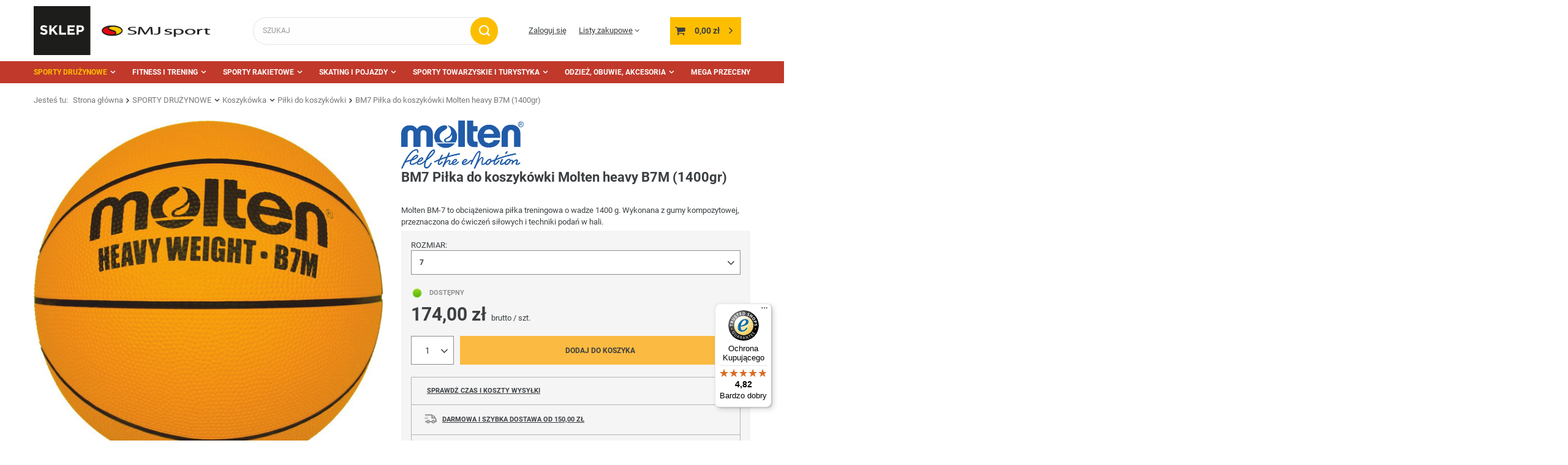

--- FILE ---
content_type: text/html; charset=utf-8
request_url: https://sklepsmjsport.pl/pl/products/bm7-pilka-do-koszykowki-molten-heavy-b7m-1400gr-4846.html
body_size: 21490
content:
<!DOCTYPE html>
<html lang="pl" class="--freeShipping --vat --gross " ><head><meta name='viewport' content='user-scalable=no, initial-scale = 1.0, maximum-scale = 1.0, width=device-width, viewport-fit=cover'/> <link rel="preload" crossorigin="anonymous" as="font" href="/gfx/standards/fontello.woff?v=2"><meta http-equiv="Content-Type" content="text/html; charset=utf-8"><meta http-equiv="X-UA-Compatible" content="IE=edge"><title>BM7 Piłka do koszykówki Molten heavy B7M (1400gr)  - SMJ Sport sklep sportowy</title><meta name="keywords" content=""><meta name="description" content="Kup BM7 Piłka do koszykówki Molten heavy B7M (1400gr) w najlepszej cenie 174,00 zł  w sklepie sportowym SMJ Sport."><link rel="icon" href="/gfx/pol/favicon.ico"><meta name="theme-color" content="#FBBA42"><meta name="msapplication-navbutton-color" content="#FBBA42"><meta name="apple-mobile-web-app-status-bar-style" content="#FBBA42"><link rel="preload stylesheet" as="style" href="/gfx/pol/style.css.gzip?r=1701790909"><script>var app_shop={urls:{prefix:'data="/gfx/'.replace('data="', '')+'pol/',graphql:'/graphql/v1/'},vars:{priceType:'gross',priceTypeVat:true,productDeliveryTimeAndAvailabilityWithBasket:false,geoipCountryCode:'US',},txt:{priceTypeText:' brutto',},fn:{},fnrun:{},files:[],graphql:{}};const getCookieByName=(name)=>{const value=`; ${document.cookie}`;const parts = value.split(`; ${name}=`);if(parts.length === 2) return parts.pop().split(';').shift();return false;};if(getCookieByName('freeeshipping_clicked')){document.documentElement.classList.remove('--freeShipping');}if(getCookieByName('rabateCode_clicked')){document.documentElement.classList.remove('--rabateCode');}</script><meta name="robots" content="index,follow"><meta name="rating" content="general"><meta name="Author" content="Sklep SMJ sport na bazie IdoSell (www.idosell.com/shop).">
<!-- Begin LoginOptions html -->

<style>
#client_new_social .service_item[data-name="service_Apple"]:before, 
#cookie_login_social_more .service_item[data-name="service_Apple"]:before,
.oscop_contact .oscop_login__service[data-service="Apple"]:before {
    display: block;
    height: 2.6rem;
    content: url('/gfx/standards/apple.svg?r=1743165583');
}
.oscop_contact .oscop_login__service[data-service="Apple"]:before {
    height: auto;
    transform: scale(0.8);
}
#client_new_social .service_item[data-name="service_Apple"]:has(img.service_icon):before,
#cookie_login_social_more .service_item[data-name="service_Apple"]:has(img.service_icon):before,
.oscop_contact .oscop_login__service[data-service="Apple"]:has(img.service_icon):before {
    display: none;
}
</style>

<!-- End LoginOptions html -->

<!-- Open Graph -->
<meta property="og:type" content="website"><meta property="og:url" content="https://sklepsmjsport.pl/pl/products/bm7-pilka-do-koszykowki-molten-heavy-b7m-1400gr-4846.html
"><meta property="og:title" content="BM7 Piłka do koszykówki Molten heavy B7M (1400gr)"><meta property="og:description" content="Molten BM-7 to obciążeniowa piłka treningowa o wadze 1400 g. Wykonana z gumy kompozytowej, przeznaczona do ćwiczeń siłowych i techniki podań w hali."><meta property="og:site_name" content="Sklep SMJ sport"><meta property="og:locale" content="pl_PL"><meta property="og:image" content="https://sklepsmjsport.pl/hpeciai/d56c3a60d839204bee9e545cbfb56b30/pol_pl_BM7-Pilka-do-koszykowki-Molten-heavy-B7M-1400gr-4846_1.jpg"><meta property="og:image:width" content="595"><meta property="og:image:height" content="600"><link rel="manifest" href="https://sklepsmjsport.pl/data/include/pwa/3/manifest.json?t=3"><meta name="apple-mobile-web-app-capable" content="yes"><meta name="apple-mobile-web-app-status-bar-style" content="black"><meta name="apple-mobile-web-app-title" content="sklepsmjsport.pl"><link rel="apple-touch-icon" href="/data/include/pwa/3/icon-128.png"><link rel="apple-touch-startup-image" href="/data/include/pwa/3/logo-512.png" /><meta name="msapplication-TileImage" content="/data/include/pwa/3/icon-144.png"><meta name="msapplication-TileColor" content="#2F3BA2"><meta name="msapplication-starturl" content="/"><script type="application/javascript">var _adblock = true;</script><script async src="/data/include/advertising.js"></script><script type="application/javascript">var statusPWA = {
                online: {
                    txt: "Połączono z internetem",
                    bg: "#5fa341"
                },
                offline: {
                    txt: "Brak połączenia z internetem",
                    bg: "#eb5467"
                }
            }</script><script async type="application/javascript" src="/ajax/js/pwa_online_bar.js?v=1&r=6"></script><script type="application/javascript" src="/ajax/js/webpush_subscription.js?v=1&r=4"></script><script type="application/javascript">WebPushHandler.publicKey = 'BOQxpeBXAsOUJrWrQRQ/ybzvBAsK42gEOyBuTWrvjTsNfoeMRSW/ytaFePKfyl1hsyfvD5v23ZI5ycM/AbVxj9w=';WebPushHandler.version = '1';WebPushHandler.setPermissionValue();</script><script >
window.dataLayer = window.dataLayer || [];
window.gtag = function gtag() {
dataLayer.push(arguments);
}
gtag('consent', 'default', {
'ad_storage': 'denied',
'analytics_storage': 'denied',
'ad_personalization': 'denied',
'ad_user_data': 'denied',
'wait_for_update': 500
});

gtag('set', 'ads_data_redaction', true);
</script><script id="iaiscript_1" data-requirements="W10=" data-ga4_sel="ga4script">
window.iaiscript_1 = `<${'script'}  class='google_consent_mode_update'>
gtag('consent', 'update', {
'ad_storage': 'denied',
'analytics_storage': 'denied',
'ad_personalization': 'denied',
'ad_user_data': 'denied'
});
</${'script'}>`;
</script>
<!-- End Open Graph -->

<link rel="canonical" href="https://sklepsmjsport.pl/pl/products/bm7-pilka-do-koszykowki-molten-heavy-b7m-1400gr-4846.html" />

                <!-- Global site tag (gtag.js) -->
                <script  async src="https://www.googletagmanager.com/gtag/js?id=AW-739468867"></script>
                <script >
                    window.dataLayer = window.dataLayer || [];
                    window.gtag = function gtag(){dataLayer.push(arguments);}
                    gtag('js', new Date());
                    
                    gtag('config', 'AW-739468867', {"allow_enhanced_conversions":true});

                </script>
                <link rel="stylesheet" type="text/css" href="/data/designs/62a1d4ed0a8d32.72235777_9/gfx/pol/custom.css.gzip?r=1701790955">
<!-- Begin additional html or js -->


<!--4|3|2-->
<style>#client_cards {display: none}</style>
<!--5|3|3-->
<style>#points_login {display: none;</style>
<!--6|3|2-->
<style>#products_login width:100%;</style>
<!--13|3|7-->
<script>
  !function(f,b,e,v,n,t,s)
  {if(f.fbq)return;n=f.fbq=function(){n.callMethod?
  n.callMethod.apply(n,arguments):n.queue.push(arguments)};
  if(!f._fbq)f._fbq=n;n.push=n;n.loaded=!0;n.version='2.0';
  n.queue=[];t=b.createElement(e);t.async=!0;
  t.src=v;s=b.getElementsByTagName(e)[0];
  s.parentNode.insertBefore(t,s)}(window, document,'script',
  'https://connect.facebook.net/en_US/fbevents.js');
  fbq('init', '389141304805230');
  fbq('track', 'PageView');
</script>
<noscript><img height="1" width="1" style="display:none"
  src="https://www.facebook.com/tr?id=389141304805230&ev=PageView&noscript=1"
/></noscript>


<!-- End additional html or js -->
<script>(function(w,d,s,i,dl){w._ceneo = w._ceneo || function () {
w._ceneo.e = w._ceneo.e || []; w._ceneo.e.push(arguments); };
w._ceneo.e = w._ceneo.e || [];dl=dl===undefined?"dataLayer":dl;
const f = d.getElementsByTagName(s)[0], j = d.createElement(s); j.defer = true;
j.src = "https://ssl.ceneo.pl/ct/v5/script.js?accountGuid=" + i + "&t=" +
Date.now() + (dl ? "&dl=" + dl : ""); f.parentNode.insertBefore(j, f);
})(window, document, "script", "b85b6849-886e-4f05-8afe-98c6fe6bb979");</script>
                <script>
                if (window.ApplePaySession && window.ApplePaySession.canMakePayments()) {
                    var applePayAvailabilityExpires = new Date();
                    applePayAvailabilityExpires.setTime(applePayAvailabilityExpires.getTime() + 2592000000); //30 days
                    document.cookie = 'applePayAvailability=yes; expires=' + applePayAvailabilityExpires.toUTCString() + '; path=/;secure;'
                    var scriptAppleJs = document.createElement('script');
                    scriptAppleJs.src = "/ajax/js/apple.js?v=3";
                    if (document.readyState === "interactive" || document.readyState === "complete") {
                          document.body.append(scriptAppleJs);
                    } else {
                        document.addEventListener("DOMContentLoaded", () => {
                            document.body.append(scriptAppleJs);
                        });  
                    }
                } else {
                    document.cookie = 'applePayAvailability=no; path=/;secure;'
                }
                </script>
                                <script>
                var listenerFn = function(event) {
                    if (event.origin !== "https://payment.idosell.com")
                        return;
                    
                    var isString = (typeof event.data === 'string' || event.data instanceof String);
                    if (!isString) return;
                    try {
                        var eventData = JSON.parse(event.data);
                    } catch (e) {
                        return;
                    }
                    if (!eventData) { return; }                                            
                    if (eventData.isError) { return; }
                    if (eventData.action != 'isReadyToPay') {return; }
                    
                    if (eventData.result.result && eventData.result.paymentMethodPresent) {
                        var googlePayAvailabilityExpires = new Date();
                        googlePayAvailabilityExpires.setTime(googlePayAvailabilityExpires.getTime() + 2592000000); //30 days
                        document.cookie = 'googlePayAvailability=yes; expires=' + googlePayAvailabilityExpires.toUTCString() + '; path=/;secure;'
                    } else {
                        document.cookie = 'googlePayAvailability=no; path=/;secure;'
                    }                                            
                }     
                if (!window.isAdded)
                {                                        
                    if (window.oldListener != null) {
                         window.removeEventListener('message', window.oldListener);
                    }                        
                    window.addEventListener('message', listenerFn);
                    window.oldListener = listenerFn;                                      
                       
                    const iframe = document.createElement('iframe');
                    iframe.src = "https://payment.idosell.com/assets/html/checkGooglePayAvailability.html?origin=https%3A%2F%2Fsklepsmjsport.pl";
                    iframe.style.display = 'none';                                            

                    if (document.readyState === "interactive" || document.readyState === "complete") {
                          if (!window.isAdded) {
                              window.isAdded = true;
                              document.body.append(iframe);
                          }
                    } else {
                        document.addEventListener("DOMContentLoaded", () => {
                            if (!window.isAdded) {
                              window.isAdded = true;
                              document.body.append(iframe);
                          }
                        });  
                    }  
                }
                </script>
                <script>let paypalDate = new Date();
                    paypalDate.setTime(paypalDate.getTime() + 86400000);
                    document.cookie = 'payPalAvailability_PLN=-1; expires=' + paypalDate.getTime() + '; path=/; secure';
                </script><script src="/data/gzipFile/expressCheckout.js.gz"></script><link rel="preload" as="image" href="/hpeciai/87586e15ca18fbcf1c5c7b512e17d71a/pol_pm_BM7-Pilka-do-koszykowki-Molten-heavy-B7M-1400gr-4846_1.jpg"><style>
							#photos_slider[data-skeleton] .photos__link:before {
								padding-top: calc(600/595* 100%);
							}
							@media (min-width: 979px) {.photos__slider[data-skeleton] .photos__figure:not(.--nav):first-child .photos__link {
								max-height: 600px;
							}}
						</style></head><body><div id="container" class="projector_page container max-width-1200"><header class=" commercial_banner"><script class="ajaxLoad">
                app_shop.vars.vat_registered = "true";
                app_shop.vars.currency_format = "###,##0.00";
                
                    app_shop.vars.currency_before_value = false;
                
                    app_shop.vars.currency_space = true;
                
                app_shop.vars.symbol = "zł";
                app_shop.vars.id= "PLN";
                app_shop.vars.baseurl = "http://sklepsmjsport.pl/";
                app_shop.vars.sslurl= "https://sklepsmjsport.pl/";
                app_shop.vars.curr_url= "%2Fpl%2Fproducts%2Fbm7-pilka-do-koszykowki-molten-heavy-b7m-1400gr-4846.html";
                

                var currency_decimal_separator = ',';
                var currency_grouping_separator = ' ';

                
                    app_shop.vars.blacklist_extension = ["exe","com","swf","js","php"];
                
                    app_shop.vars.blacklist_mime = ["application/javascript","application/octet-stream","message/http","text/javascript","application/x-deb","application/x-javascript","application/x-shockwave-flash","application/x-msdownload"];
                
                    app_shop.urls.contact = "/pl/contact.html";
                </script><div id="viewType" style="display:none"></div><div id="logo" class="d-flex align-items-center" data-bg="/data/gfx/mask/pol/top_3_big.png"><a href="/" target="_self"><img src="/data/gfx/mask/pol/logo_3_big.png" alt="smjsport sklep sportowy" width="415" height="109"></a></div><form action="https://sklepsmjsport.pl/pl/search.html" method="get" id="menu_search" class="menu_search"><a href="#showSearchForm" class="menu_search__mobile"></a><div class="menu_search__block"><div class="menu_search__item --input"><input class="menu_search__input" type="text" name="text" autocomplete="off" placeholder="SZUKAJ"><button class="menu_search__submit" type="submit"></button></div><div class="menu_search__item --results search_result"></div></div></form><div id="menu_settings" class="align-items-center justify-content-center justify-content-lg-end"><div id="menu_additional"><a class="account_link" href="https://sklepsmjsport.pl/pl/login.html">Zaloguj się</a><div class="shopping_list_top" data-empty="true"><a href="https://sklepsmjsport.pl/pl/shoppinglist" class="wishlist_link slt_link">Listy zakupowe</a><div class="slt_lists"><ul class="slt_lists__nav"><li class="slt_lists__nav_item" data-list_skeleton="true" data-list_id="true" data-shared="true"><a class="slt_lists__nav_link" data-list_href="true"><span class="slt_lists__nav_name" data-list_name="true"></span><span class="slt_lists__count" data-list_count="true">0</span></a></li></ul><span class="slt_lists__empty">Dodaj do nich produkty, które lubisz i chcesz kupić później.</span></div></div></div></div><div class="shopping_list_top_mobile d-none" data-empty="true"><a href="https://sklepsmjsport.pl/pl/shoppinglist" class="sltm_link"></a></div><div class="sl_choose sl_dialog"><div class="sl_choose__wrapper sl_dialog__wrapper"><div class="sl_choose__item --top sl_dialog_close mb-2"><strong class="sl_choose__label">Zapisz na liście zakupowej</strong></div><div class="sl_choose__item --lists" data-empty="true"><div class="sl_choose__list f-group --radio m-0 d-md-flex align-items-md-center justify-content-md-between" data-list_skeleton="true" data-list_id="true" data-shared="true"><input type="radio" name="add" class="sl_choose__input f-control" id="slChooseRadioSelect" data-list_position="true"><label for="slChooseRadioSelect" class="sl_choose__group_label f-label py-4" data-list_position="true"><span class="sl_choose__sub d-flex align-items-center"><span class="sl_choose__name" data-list_name="true"></span><span class="sl_choose__count" data-list_count="true">0</span></span></label><button type="button" class="sl_choose__button --desktop btn --solid">Zapisz</button></div></div><div class="sl_choose__item --create sl_create mt-4"><a href="#new" class="sl_create__link  align-items-center">Stwórz nową listę zakupową</a><form class="sl_create__form align-items-center"><div class="sl_create__group f-group --small mb-0"><input type="text" class="sl_create__input f-control" required="required"><label class="sl_create__label f-label">Nazwa nowej listy</label></div><button type="submit" class="sl_create__button btn --solid ml-2 ml-md-3">Utwórz listę</button></form></div><div class="sl_choose__item --mobile mt-4 d-flex justify-content-center d-md-none"><button class="sl_choose__button --mobile btn --solid --large">Zapisz</button></div></div></div><div id="menu_basket" class="topBasket"><a class="topBasket__sub" href="/basketedit.php"><span class="badge badge-info"></span><strong class="topBasket__price" style="display: none;">0,00 zł</strong></a><div class="topBasket__details --products" style="display: none;"><div class="topBasket__block --labels"><label class="topBasket__item --name">Produkt</label><label class="topBasket__item --sum">Ilość</label><label class="topBasket__item --prices">Cena</label></div><div class="topBasket__block --products"></div><div class="topBasket__block --oneclick topBasket_oneclick" data-lang="pol"><div class="topBasket_oneclick__label"><span class="topBasket_oneclick__text --fast">Szybkie zakupy <strong>1-Click</strong></span><span class="topBasket_oneclick__text --registration"> (bez rejestracji)</span></div><div class="topBasket_oneclick__items"><span class="topBasket_oneclick__item --googlePay" title="Google Pay"><img class="topBasket_oneclick__icon" src="/panel/gfx/payment_forms/237.png" alt="Google Pay"></span></div></div></div><div class="topBasket__details --shipping" style="display: none;"><span class="topBasket__name">Koszt dostawy od</span><span id="shipppingCost"></span></div><script>
						app_shop.vars.cache_html = true;
					</script></div><nav id="menu_categories" class="wide"><button type="button" class="navbar-toggler"><i class="icon-reorder"></i></button><div class="navbar-collapse" id="menu_navbar"><ul class="navbar-nav mx-md-n2"><li class="nav-item active"><a  href="/pl/menu/sporty-druzynowe-3357.html" target="_self" title="SPORTY DRUŻYNOWE" class="nav-link active" >SPORTY DRUŻYNOWE</a><ul class="navbar-subnav"><li class="nav-item"><a class="nav-link" href="/pl/menu/pilka-nozna-3382.html" target="_self">Piłka nożna</a><ul class="navbar-subsubnav"><li class="nav-item"><a class="nav-link" href="/pl/menu/odziez-pilkarska-3384.html" target="_self">Odzież piłkarska</a></li><li class="nav-item"><a class="nav-link" href="/pl/menu/pilki-do-pilki-noznej-3391.html" target="_self">Piłki do piłki nożnej</a></li></ul></li><li class="nav-item"><a class="nav-link" href="/pl/menu/siatkowka-3408.html" target="_self">Siatkówka</a><ul class="navbar-subsubnav"><li class="nav-item"><a class="nav-link" href="/pl/menu/odziez-siatkarska-3409.html" target="_self">Odzież siatkarska</a></li><li class="nav-item"><a class="nav-link" href="/pl/menu/pilki-do-siatkowki-3411.html" target="_self">Piłki do siatkówki</a></li><li class="nav-item"><a class="nav-link" href="/pl/menu/skarpety-siatkarskie-3415.html" target="_self">Skarpety siatkarskie</a></li></ul></li><li class="nav-item active"><a class="nav-link active" href="/pl/menu/koszykowka-3398.html" target="_self">Koszykówka</a><ul class="navbar-subsubnav"><li class="nav-item active"><a class="nav-link active" href="/pl/menu/pilki-do-koszykowki-3401.html" target="_self">Piłki do koszykówki</a></li><li class="nav-item"><a class="nav-link" href="/pl/menu/kosze-i-tablice-do-koszykowki-4403.html" target="_self">Kosze i tablice do koszykówki</a></li></ul></li><li class="nav-item"><a class="nav-link" href="/pl/menu/pilka-reczna-3402.html" target="_self">Piłka ręczna</a><ul class="navbar-subsubnav"><li class="nav-item"><a class="nav-link" href="/pl/menu/akcesoria-do-pilki-recznej-3403.html" target="_self">Akcesoria do piłki ręcznej</a></li><li class="nav-item"><a class="nav-link" href="/pl/menu/pilki-do-pilki-recznej-3404.html" target="_self">Piłki do piłki ręcznej</a></li></ul></li><li class="nav-item"><a class="nav-link" href="/pl/menu/inne-gry-zespolowe-4477.html" target="_self">Inne gry zespołowe</a><ul class="navbar-subsubnav"><li class="nav-item"><a class="nav-link" href="/pl/menu/football-amerykanski-3393.html" target="_self">Football amerykański</a></li><li class="nav-item"><a class="nav-link" href="/pl/menu/rugby-3406.html" target="_self">Rugby</a></li><li class="nav-item"><a class="nav-link" href="/pl/menu/unihokej-3418.html" target="_self">Unihokej</a></li></ul></li><li class="nav-item"><a class="nav-link" href="/pl/menu/akcesoria-trenerskie-i-sedziowskie-3358.html" target="_self">Akcesoria trenerskie i sędziowskie</a><ul class="navbar-subsubnav"><li class="nav-item"><a class="nav-link" href="/pl/menu/gwizdki-3375.html" target="_self">Gwizdki</a></li><li class="nav-item"><a class="nav-link" href="/pl/menu/kartki-sedziowskie-3612.html" target="_self">Kartki sędziowskie</a></li><li class="nav-item"><a class="nav-link" href="/pl/menu/podstawki-3758.html" target="_self">Podstawki</a></li><li class="nav-item"><a class="nav-link" href="/pl/menu/pompki-reczne-3360.html" target="_self">Pompki ręczne</a></li><li class="nav-item"><a class="nav-link" href="/pl/menu/stopery-3368.html" target="_self">Stopery</a></li><li class="nav-item"><a class="nav-link" href="/pl/menu/tablice-taktyczne-3372.html" target="_self">Tablice taktyczne</a></li><li class="nav-item"><a class="nav-link" href="/pl/menu/torby-wozki-siatki-i-regaly-na-pilki-3377.html" target="_self">Torby, wózki, siatki i regały na piłki</a></li></ul></li><li class="nav-item"><a class="nav-link" href="/pl/menu/sprzet-treningowy-4476.html" target="_self">Sprzęt treningowy</a><ul class="navbar-subsubnav"><li class="nav-item"><a class="nav-link" href="/pl/menu/bramki-treningowe-mury-manekiny-3380.html" target="_self">Bramki treningowe, mury, manekiny</a></li><li class="nav-item"><a class="nav-link" href="/pl/menu/choragiewki-3611.html" target="_self">Chorągiewki</a></li><li class="nav-item"><a class="nav-link" href="/pl/menu/drabinki-treningowe-3378.html" target="_self">Drabinki treningowe</a></li><li class="nav-item"><a class="nav-link" href="https://sklepsmjsport.pl/pl/menu/pacholki-i-znaczniki-3501.html" target="_self">Pachołki i znaczniki</a></li><li class="nav-item"><a class="nav-link" href="https://sklepsmjsport.pl/pl/menu/plotki-poprzeczki-tyczki-slalomowe-3488.html" target="_self">Płotki, poprzeczki, tyczki slalomowe</a></li><li class="nav-item"><a class="nav-link" href="/pl/menu/znaczniki-treningowe-3363.html" target="_self">Znaczniki treningowe</a></li></ul></li></ul></li><li class="nav-item"><a  href="/pl/menu/fitness-i-trening-3454.html" target="_self" title="FITNESS I TRENING" class="nav-link" >FITNESS I TRENING</a><ul class="navbar-subnav"><li class="nav-item"><a class="nav-link" href="/pl/menu/fitness-3455.html" target="_self">Fitness</a><ul class="navbar-subsubnav more"><li class="nav-item"><a class="nav-link" href="/pl/menu/gumy-i-tasmy-oporowe-3696.html" target="_self">Gumy i taśmy oporowe</a></li><li class="nav-item"><a class="nav-link" href="/pl/menu/hantle-kettle-obciazniki-3467.html" target="_self">Hantle, kettle, obciążniki</a></li><li class="nav-item"><a class="nav-link" href="/pl/menu/hula-hop-3476.html" target="_self">Hula-hop</a></li><li class="nav-item"><a class="nav-link" href="/pl/menu/maty-do-akupresury-3817.html" target="_self">Maty do akupresury</a></li><li class="nav-item"><a class="nav-link" href="/pl/menu/maty-do-cwiczen-3475.html" target="_self">Maty do ćwiczeń</a></li><li class="nav-item"><a class="nav-link" href="/pl/menu/pilki-gimnastyczne-3473.html" target="_self">Piłki gimnastyczne</a></li><li class="nav-item"><a class="nav-link" href="https://sklepsmjsport.pl/pl/menu/pilki-lekarskie-3500.html" target="_self">Piłki lekarskie</a></li><li class="nav-item"><a class="nav-link" href="/pl/menu/podkladki-bloki-paski-3458.html" target="_self">Podkładki, bloki, paski</a></li><li class="nav-item"><a class="nav-link" href="/pl/menu/rekawiczki-fitnessowe-3471.html" target="_self">Rękawiczki fitnessowe</a></li><li class="nav-item"><a class="nav-link" href="/pl/menu/rownowaznie-do-cwiczen-3470.html" target="_self">Równoważnie do ćwiczeń</a></li><li class="nav-item"><a class="nav-link" href="/pl/menu/skakanki-3468.html" target="_self">Skakanki</a></li><li class="nav-item"><a class="nav-link" href="/pl/menu/sprzet-do-cwiczen-kalistenicznych-3466.html" target="_self">Sprzęt do ćwiczeń kalistenicznych</a></li><li class="nav-item"><a class="nav-link" href="/pl/menu/walki-i-rollery-3460.html" target="_self">Wałki i rollery</a></li><li class="nav-item display-all more"><a href="##" class="nav-link display-all" txt_alt="- zwiń">
																		+ rozwiń
																	</a></li></ul></li><li class="nav-item"><a class="nav-link" href="/pl/menu/gimnastyka-i-animacja-3478.html" target="_self">Gimnastyka i animacja</a><ul class="navbar-subsubnav"><li class="nav-item"><a class="nav-link" href="/pl/menu/balans-rownowaga-koordynacja-3485.html" target="_self">Balans, równowaga, koordynacja</a></li><li class="nav-item"><a class="nav-link" href="/pl/menu/chusty-animacyjne-3482.html" target="_self">Chusty animacyjne</a></li><li class="nav-item"><a class="nav-link" href="https://sklepsmjsport.pl/pl/menu/gry-i-zabawy-zrecznosciowe-3446.html" target="_self">Gry i zabawy zręcznościowe</a></li><li class="nav-item"><a class="nav-link" href="/pl/menu/gumy-i-skakanki-3610.html" target="_self">Gumy i skakanki</a></li><li class="nav-item"><a class="nav-link" href="/pl/menu/pilki-piankowe-i-gumowe-3479.html" target="_self">Piłki piankowe i gumowe</a></li><li class="nav-item"><a class="nav-link" href="/pl/menu/przeszkody-i-znaczniki-pola-3484.html" target="_self">Przeszkody i znaczniki pola</a></li><li class="nav-item"><a class="nav-link" href="/pl/menu/woreczki-gimnastyczne-3480.html" target="_self">Woreczki gimnastyczne</a></li><li class="nav-item"><a class="nav-link" href="/pl/menu/szarfy-gimnastyczne-3693.html" target="_self">Szarfy gimnastyczne</a></li></ul></li><li class="nav-item"><a class="nav-link" href="/pl/menu/lekkoatletyka-3487.html" target="_self">Lekkoatletyka</a><ul class="navbar-subsubnav"><li class="nav-item"><a class="nav-link" href="https://sklepsmjsport.pl/pl/menu/buty-do-biegania-3342.html" target="_self">Buty do biegania</a></li><li class="nav-item"><a class="nav-link" href="/pl/menu/bloki-startowe-3494.html" target="_self">Bloki startowe</a></li><li class="nav-item"><a class="nav-link" href="/pl/menu/kule-dyski-mloty-3493.html" target="_self">Kule, dyski, młoty</a></li><li class="nav-item"><a class="nav-link" href="/pl/menu/pacholki-i-znaczniki-3501.html" target="_self">Pachołki i znaczniki</a></li><li class="nav-item"><a class="nav-link" href="/pl/menu/paleczki-sztafetowe-3492.html" target="_self">Pałeczki sztafetowe</a></li><li class="nav-item"><a class="nav-link" href="/pl/menu/pilki-lekarskie-3500.html" target="_self">Piłki lekarskie</a></li><li class="nav-item"><a class="nav-link" href="/pl/menu/plotki-poprzeczki-tyczki-slalomowe-3488.html" target="_self">Płotki, poprzeczki, tyczki slalomowe</a></li><li class="nav-item"><a class="nav-link" href="https://sklepsmjsport.pl/pl/menu/woreczki-gimnastyczne-3480.html" target="_self">Woreczki gimnastyczne</a></li></ul></li><li class="nav-item"><a class="nav-link" href="/pl/menu/plywanie-i-nurkowanie-3581.html" target="_self">Pływanie i nurkowanie</a><ul class="navbar-subsubnav"><li class="nav-item"><a class="nav-link" href="/pl/menu/przedmioty-do-wylawiania-3591.html" target="_self">Przedmioty do wyławiania</a></li></ul></li><li class="nav-item"><a class="nav-link" href="/pl/menu/sporty-walki-3574.html" target="_self">Sporty walki</a><ul class="navbar-subsubnav"><li class="nav-item"><a class="nav-link" href="/pl/menu/kimona-i-pasy-3579.html" target="_self">Kimona i pasy</a></li><li class="nav-item"><a class="nav-link" href="/pl/menu/rekawice-do-sportow-walki-3576.html" target="_self">Rękawice do sportów walki</a></li></ul></li></ul></li><li class="nav-item"><a  href="/pl/menu/sporty-rakietowe-3509.html" target="_self" title="SPORTY RAKIETOWE" class="nav-link" >SPORTY RAKIETOWE</a><ul class="navbar-subnav"><li class="nav-item"><a class="nav-link" href="/pl/menu/badminton-3518.html" target="_self">Badminton</a><ul class="navbar-subsubnav"><li class="nav-item"><a class="nav-link" href="/pl/menu/lotki-do-badmintona-3519.html" target="_self">Lotki do badmintona</a></li><li class="nav-item"><a class="nav-link" href="/pl/menu/rakiety-do-badmintona-3520.html" target="_self">Rakiety do badmintona</a></li><li class="nav-item"><a class="nav-link" href="/pl/menu/zestawy-do-badmintona-3521.html" target="_self">Zestawy do badmintona</a></li></ul></li><li class="nav-item"><a class="nav-link" href="/pl/menu/tenis-stolowy-ping-pong-3522.html" target="_self">Tenis stołowy - ping pong</a><ul class="navbar-subsubnav"><li class="nav-item"><a class="nav-link" href="/pl/menu/pileczki-do-ping-ponga-3524.html" target="_self">Piłeczki do ping ponga</a></li><li class="nav-item"><a class="nav-link" href="/pl/menu/rakietki-do-ping-ponga-3525.html" target="_self">Rakietki do ping ponga</a></li><li class="nav-item"><a class="nav-link" href="/pl/menu/stoly-ping-pongowe-3526.html" target="_self">Stoły ping pongowe</a></li><li class="nav-item"><a class="nav-link" href="/pl/menu/siatki-pokrowce-3523.html" target="_self">Siatki, pokrowce</a></li></ul></li><li class="nav-item"><a class="nav-link" href="/pl/menu/tenis-ziemny-3527.html" target="_self">Tenis ziemny</a><ul class="navbar-subsubnav"><li class="nav-item"><a class="nav-link" href="/pl/menu/pilki-tenisowe-3547.html" target="_self">Piłki tenisowe</a></li><li class="nav-item"><a class="nav-link" href="/pl/menu/rakiety-juniorskie-3545.html" target="_self">Rakiety juniorskie</a></li></ul></li></ul></li><li class="nav-item"><a  href="/pl/menu/skating-i-pojazdy-3552.html" target="_self" title="SKATING I POJAZDY" class="nav-link" >SKATING I POJAZDY</a><ul class="navbar-subnav"><li class="nav-item"><a class="nav-link" href="/pl/menu/hulajnogi-4479.html" target="_self">Hulajnogi</a><ul class="navbar-subsubnav"><li class="nav-item"><a class="nav-link" href="/pl/menu/hulajnogi-2-kolowe-3691.html" target="_self">Hulajnogi 2 kołowe</a></li><li class="nav-item"><a class="nav-link" href="/pl/menu/hulajnogi-3-kolowe-3697.html" target="_self">Hulajnogi 3 kołowe</a></li><li class="nav-item"><a class="nav-link" href="/pl/menu/hulajnogi-miejskie-3692.html" target="_self">Hulajnogi miejskie</a></li><li class="nav-item"><a class="nav-link" href="/pl/menu/hulajnogi-wyczynowe-3573.html" target="_self">Hulajnogi wyczynowe</a></li></ul></li><li class="nav-item"><a class="nav-link" href="/pl/menu/deskorolki-4478.html" target="_self">Deskorolki</a><ul class="navbar-subsubnav"><li class="nav-item"><a class="nav-link" href="/pl/menu/deskorolki-3569.html" target="_self">Deskorolki</a></li><li class="nav-item"><a class="nav-link" href="/pl/menu/deskorolki-fiszki-3568.html" target="_self">Deskorolki fiszki</a></li><li class="nav-item"><a class="nav-link" href="/pl/menu/longboardy-3567.html" target="_self">Longboardy</a></li></ul></li><li class="nav-item"><a class="nav-link" href="/pl/menu/rolki-i-wrotki-4480.html" target="_self">Rolki i wrotki</a><ul class="navbar-subsubnav"><li class="nav-item"><a class="nav-link" href="/pl/menu/rolki-dla-doroslych-3559.html" target="_self">Rolki dla dorosłych</a></li><li class="nav-item"><a class="nav-link" href="/pl/menu/rolki-2w1-i-3w1-3561.html" target="_self">Rolki 2w1 i 3w1</a></li><li class="nav-item"><a class="nav-link" href="/pl/menu/rolki-regulowane-3560.html" target="_self">Rolki regulowane</a></li><li class="nav-item"><a class="nav-link" href="/pl/menu/wrotki-3558.html" target="_self">Wrotki</a></li></ul></li><li class="nav-item"><a class="nav-link" href="/pl/menu/lyzwy-3593.html" target="_self">Łyżwy</a><ul class="navbar-subsubnav"><li class="nav-item"><a class="nav-link" href="/pl/menu/lyzwy-figurowe-3602.html" target="_self">Łyżwy figurowe</a></li><li class="nav-item"><a class="nav-link" href="/pl/menu/lyzwy-regulowane-3604.html" target="_self">Łyżwy regulowane</a></li></ul></li><li class="nav-item"><a class="nav-link" href="/pl/menu/rowerki-dla-dzieci-4481.html" target="_self">Rowerki dla dzieci</a><ul class="navbar-subsubnav"><li class="nav-item"><a class="nav-link" href="/pl/menu/rowerki-trojkolowe-4487.html" target="_self">Rowerki trójkołowe</a></li><li class="nav-item"><a class="nav-link" href="/pl/menu/rowerki-biegowe-4488.html" target="_self">Rowerki biegowe</a></li><li class="nav-item"><a class="nav-link" href="/pl/menu/pojazdy-wielofunkcyjne-4489.html" target="_self">Pojazdy wielofunkcyjne</a></li></ul></li><li class="nav-item"><a class="nav-link" href="/pl/menu/akcesoria-skateboardowe-3564.html" target="_self">Akcesoria skateboardowe</a><ul class="navbar-subsubnav"><li class="nav-item"><a class="nav-link" href="/pl/menu/kaski-i-ochraniacze-3572.html" target="_self">Kaski i ochraniacze</a></li><li class="nav-item"><a class="nav-link" href="/pl/menu/lampki-i-dzwonki-4485.html" target="_self">Lampki i dzwonki</a></li><li class="nav-item"><a class="nav-link" href="/pl/menu/torby-i-plecaki-4483.html" target="_self">Torby i plecaki</a></li><li class="nav-item"><a class="nav-link" href="/pl/menu/zabezpieczenia-4484.html" target="_self">Zabezpieczenia</a></li></ul></li><li class="nav-item"><a class="nav-link" href="/pl/menu/czesci-zamienne-3571.html" target="_self">Części zamienne</a><ul class="navbar-subsubnav"><li class="nav-item"><a class="nav-link" href="/pl/menu/kolka-3614.html" target="_self">Kółka</a></li><li class="nav-item"><a class="nav-link" href="/pl/menu/lozyska-3615.html" target="_self">Łożyska</a></li><li class="nav-item"><a class="nav-link" href="/pl/menu/raczki-do-kierownicy-4486.html" target="_self">Rączki do kierownicy</a></li><li class="nav-item"><a class="nav-link" href="/pl/menu/sruby-podkladki-i-inne-3616.html" target="_self">Śruby, podkładki i inne</a></li></ul></li><li class="nav-item empty"><a class="nav-link" href="/pl/menu/wozki-spacerowe-5273.html" target="_self">Wózki spacerowe</a></li></ul></li><li class="nav-item"><a  href="/pl/menu/sporty-towarzyskie-i-turystyka-3441.html" target="_self" title="SPORTY TOWARZYSKIE I TURYSTYKA" class="nav-link" >SPORTY TOWARZYSKIE I TURYSTYKA</a><ul class="navbar-subnav"><li class="nav-item"><a class="nav-link" href="/pl/menu/dart-4270.html" target="_self">Dart</a><ul class="navbar-subsubnav more"><li class="nav-item"><a class="nav-link" href="/pl/menu/rzutki-softip-4271.html" target="_self">Rzutki SOFTIP</a></li><li class="nav-item"><a class="nav-link" href="/pl/menu/rzutki-steeltip-4272.html" target="_self">Rzutki STEELTIP</a></li><li class="nav-item"><a class="nav-link" href="/pl/menu/piorka-4273.html" target="_self">Piórka</a></li><li class="nav-item"><a class="nav-link" href="/pl/menu/shafty-4274.html" target="_self">Shafty</a></li><li class="nav-item"><a class="nav-link" href="/pl/menu/koncowki-do-rzutek-4275.html" target="_self">Końcówki do rzutek</a></li><li class="nav-item"><a class="nav-link" href="/pl/menu/pokrowce-na-rzutki-4276.html" target="_self">Pokrowce na rzutki</a></li><li class="nav-item"><a class="nav-link" href="/pl/menu/akcesoria-i-dodatki-4277.html" target="_self">Akcesoria i dodatki</a></li><li class="nav-item"><a class="nav-link" href="/pl/menu/zestawy-akcesoriow-4278.html" target="_self">Zestawy akcesoriów</a></li><li class="nav-item"><a class="nav-link" href="/pl/menu/tarcze-sizalowe-i-papierowe-4279.html" target="_self">Tarcze sizalowe i papierowe</a></li><li class="nav-item"><a class="nav-link" href="/pl/menu/szafki-i-oslony-na-tarcze-4281.html" target="_self">Szafki i osłony na tarcze</a></li><li class="nav-item"><a class="nav-link" href="/pl/menu/odziez-darterska-4282.html" target="_self">Odzież darterska</a></li><li class="nav-item display-all more"><a href="##" class="nav-link display-all" txt_alt="- zwiń">
																		+ rozwiń
																	</a></li></ul></li><li class="nav-item"><a class="nav-link" href="/pl/menu/turystyka-i-wypoczynek-3424.html" target="_self">Turystyka i wypoczynek</a><ul class="navbar-subsubnav"><li class="nav-item"><a class="nav-link" href="/pl/menu/nordic-walking-trekking-3426.html" target="_self">Nordic walking, trekking</a></li></ul></li><li class="nav-item"><a class="nav-link" href="/pl/menu/gry-i-zabawy-3446.html" target="_self">Gry i zabawy</a><ul class="navbar-subsubnav"><li class="nav-item"><a class="nav-link" href="/pl/menu/ringo-3694.html" target="_self">Ringo</a></li><li class="nav-item"><a class="nav-link" href="/pl/menu/golf-3451.html" target="_self">Golf</a></li><li class="nav-item"><a class="nav-link" href="/pl/menu/pilki-soft-3448.html" target="_self">Piłki soft</a></li></ul></li></ul></li><li class="nav-item"><a  href="/pl/menu/odziez-obuwie-akcesoria-3312.html" target="_self" title="ODZIEŻ, OBUWIE, AKCESORIA" class="nav-link" >ODZIEŻ, OBUWIE, AKCESORIA</a><ul class="navbar-subnav"><li class="nav-item"><a class="nav-link" href="/pl/menu/odziez-sportowa-3314.html" target="_self">Odzież sportowa</a><ul class="navbar-subsubnav"><li class="nav-item"><a class="nav-link" href="/pl/menu/spodnie-i-spodenki-sportowe-3338.html" target="_self">Spodnie i spodenki sportowe</a></li></ul></li><li class="nav-item"><a class="nav-link" href="/pl/menu/akcesoria-odziezowe-5001.html" target="_self">Akcesoria odzieżowe</a><ul class="navbar-subsubnav"><li class="nav-item"><a class="nav-link" href="/pl/menu/kominy-3330.html" target="_self">Kominy</a></li><li class="nav-item"><a class="nav-link" href="/pl/menu/maseczki-ochronne-4432.html" target="_self">Maseczki ochronne</a></li></ul></li></ul></li><li class="nav-item"><a  href="https://sklepsmjsport.pl/pl/discounts/przecena.html" target="_self" title="MEGA PRZECENY" class="nav-link" >MEGA PRZECENY</a></li></ul></div></nav><div id="breadcrumbs" class="breadcrumbs"><div class="back_button"><button id="back_button"><i class="icon-angle-left"></i> Wstecz</button></div><div class="list_wrapper"><ol><li><span>Jesteś tu:  </span></li><li class="bc-main"><span><a href="/">Strona główna</a></span></li><li class="category bc-item-1 --more"><a class="category" href="/pl/menu/sporty-druzynowe-3357.html">SPORTY DRUŻYNOWE</a><ul class="breadcrumbs__sub"><li class="breadcrumbs__item"><a class="breadcrumbs__link --link" href="/pl/menu/pilka-nozna-3382.html">Piłka nożna</a></li><li class="breadcrumbs__item"><a class="breadcrumbs__link --link" href="/pl/menu/siatkowka-3408.html">Siatkówka</a></li><li class="breadcrumbs__item"><a class="breadcrumbs__link --link" href="/pl/menu/koszykowka-3398.html">Koszykówka</a></li><li class="breadcrumbs__item"><a class="breadcrumbs__link --link" href="/pl/menu/pilka-reczna-3402.html">Piłka ręczna</a></li><li class="breadcrumbs__item"><a class="breadcrumbs__link --link" href="/pl/menu/inne-gry-zespolowe-4477.html">Inne gry zespołowe</a></li><li class="breadcrumbs__item"><a class="breadcrumbs__link --link" href="/pl/menu/akcesoria-trenerskie-i-sedziowskie-3358.html">Akcesoria trenerskie i sędziowskie</a></li><li class="breadcrumbs__item"><a class="breadcrumbs__link --link" href="/pl/menu/sprzet-treningowy-4476.html">Sprzęt treningowy</a></li></ul></li><li class="category bc-item-2 --more"><a class="category" href="/pl/menu/koszykowka-3398.html">Koszykówka</a><ul class="breadcrumbs__sub"><li class="breadcrumbs__item"><a class="breadcrumbs__link --link" href="/pl/menu/pilki-do-koszykowki-3401.html">Piłki do koszykówki</a></li><li class="breadcrumbs__item"><a class="breadcrumbs__link --link" href="/pl/menu/kosze-i-tablice-do-koszykowki-4403.html">Kosze i tablice do koszykówki</a></li></ul></li><li class="category bc-item-3 bc-active"><a class="category" href="/pl/menu/pilki-do-koszykowki-3401.html">Piłki do koszykówki</a></li><li class="bc-active bc-product-name"><span>BM7 Piłka do koszykówki Molten heavy B7M (1400gr)</span></li></ol></div></div></header><div id="layout" class="row clearfix"><aside class="col-3"><section class="shopping_list_menu"><div class="shopping_list_menu__block --lists slm_lists" data-empty="true"><span class="slm_lists__label">Listy zakupowe</span><ul class="slm_lists__nav"><li class="slm_lists__nav_item" data-list_skeleton="true" data-list_id="true" data-shared="true"><a class="slm_lists__nav_link" data-list_href="true"><span class="slm_lists__nav_name" data-list_name="true"></span><span class="slm_lists__count" data-list_count="true">0</span></a></li><li class="slm_lists__nav_header"><span class="slm_lists__label">Listy zakupowe</span></li></ul><a href="#manage" class="slm_lists__manage d-none align-items-center d-md-flex">Zarządzaj listami</a></div><div class="shopping_list_menu__block --bought slm_bought"><a class="slm_bought__link d-flex" href="https://sklepsmjsport.pl/pl/products-bought.html">
						Lista dotychczas zamówionych produktów
					</a></div><div class="shopping_list_menu__block --info slm_info"><strong class="slm_info__label d-block mb-3">Jak działa lista zakupowa?</strong><ul class="slm_info__list"><li class="slm_info__list_item d-flex mb-3">
							Po zalogowaniu możesz umieścić i przechowywać na liście zakupowej dowolną liczbę produktów nieskończenie długo.
						</li><li class="slm_info__list_item d-flex mb-3">
							Dodanie produktu do listy zakupowej nie oznacza automatycznie jego rezerwacji.
						</li><li class="slm_info__list_item d-flex mb-3">
							Dla niezalogowanych klientów lista zakupowa przechowywana jest do momentu wygaśnięcia sesji (około 24h).
						</li></ul></div></section><div id="mobileCategories" class="mobileCategories"><div class="mobileCategories__item --menu"><a class="mobileCategories__link --active" href="#" data-ids="#menu_search,.shopping_list_menu,#menu_search,#menu_navbar,#menu_navbar3, #menu_blog">
                            Menu
                        </a></div><div class="mobileCategories__item --account"><a class="mobileCategories__link" href="#" data-ids="#menu_contact,#login_menu_block">
                            Konto
                        </a></div></div><div class="setMobileGrid" data-item="#menu_navbar"></div><div class="setMobileGrid" data-item="#menu_navbar3" data-ismenu1="true"></div><div class="setMobileGrid" data-item="#menu_blog"></div><div class="login_menu_block d-lg-none" id="login_menu_block"><a class="sign_in_link" href="/login.php" title=""><i class="icon-user"></i><span>Zaloguj się</span></a><a class="registration_link" href="/client-new.php?register" title=""><i class="icon-lock"></i><span>Zarejestruj się</span></a><a class="order_status_link" href="/order-open.php" title=""><i class="icon-globe"></i><span>Sprawdź status zamówienia</span></a></div><div class="setMobileGrid" data-item="#menu_contact"></div><div class="setMobileGrid" data-item="#menu_settings"></div></aside><div id="content" class="col-12"><div id="menu_compare_product" class="compare mb-2 pt-sm-3 pb-sm-3 mb-sm-3" style="display: none;"><div class="compare__label d-none d-sm-block">Dodane do porównania</div><div class="compare__sub"></div><div class="compare__buttons"><a class="compare__button btn --solid --secondary" href="https://sklepsmjsport.pl/pl/product-compare.html" title="Porównaj wszystkie produkty" target="_blank"><span>Porównaj produkty </span><span class="d-sm-none">(0)</span></a><a class="compare__button --remove btn d-none d-sm-block" href="https://sklepsmjsport.pl/pl/settings.html?comparers=remove&amp;product=###" title="Usuń wszystkie produkty">
                        Usuń produkty
                    </a></div><script>
                        var cache_html = true;
                    </script></div><section id="projector_photos" class="photos d-flex align-items-start mb-4 flex-md-column align-items-md-stretch --nav-slider-bottom"><div id="photos_slider" class="photos__slider" data-skeleton="true"><div class="photos___slider_wrapper"><figure class="photos__figure"><a class="photos__link" href="/hpeciai/d56c3a60d839204bee9e545cbfb56b30/pol_pl_BM7-Pilka-do-koszykowki-Molten-heavy-B7M-1400gr-4846_1.jpg" data-width="893" data-height="900"><img class="photos__photo" alt="BM7 Piłka do koszykówki Molten heavy B7M (1400gr)" src="/hpeciai/87586e15ca18fbcf1c5c7b512e17d71a/pol_pm_BM7-Pilka-do-koszykowki-Molten-heavy-B7M-1400gr-4846_1.jpg"></a></figure></div></div></section><div class="pswp" tabindex="-1" role="dialog" aria-hidden="true"><div class="pswp__bg"></div><div class="pswp__scroll-wrap"><div class="pswp__container"><div class="pswp__item"></div><div class="pswp__item"></div><div class="pswp__item"></div></div><div class="pswp__ui pswp__ui--hidden"><div class="pswp__top-bar"><div class="pswp__counter"></div><button class="pswp__button pswp__button--close" title="Close (Esc)"></button><button class="pswp__button pswp__button--share" title="Share"></button><button class="pswp__button pswp__button--fs" title="Toggle fullscreen"></button><button class="pswp__button pswp__button--zoom" title="Zoom in/out"></button><div class="pswp__preloader"><div class="pswp__preloader__icn"><div class="pswp__preloader__cut"><div class="pswp__preloader__donut"></div></div></div></div></div><div class="pswp__share-modal pswp__share-modal--hidden pswp__single-tap"><div class="pswp__share-tooltip"></div></div><button class="pswp__button pswp__button--arrow--left" title="Previous (arrow left)"></button><button class="pswp__button pswp__button--arrow--right" title="Next (arrow right)"></button><div class="pswp__caption"><div class="pswp__caption__center"></div></div></div></div></div><section id="projector_productname" class="product_name mb-1"><div class="product_name__block --name mb-2 d-sm-flex mb-sm-3 flex-column"><h1 class="product_name__name m-0 order-2">BM7 Piłka do koszykówki Molten heavy B7M (1400gr)</h1><div class="product_name__firm_logo d-none d-sm-flex justify-content-sm-end align-items-sm-center"><a class="firm_logo" href="/pl/producers/molten-1308137278.html"><img class="b-lazy" src="/gfx/standards/loader.gif?r=1701790874" data-src="/data/lang/pol/producers/gfx/projector/1308137278_1.jpg" title="Molten" alt="Molten"></a></div></div><div class="product_name__block --links d-lg-flex justify-content-lg-end align-items-lg-center"></div><div class="product_name__block --description mt-3"><ul><li>Molten BM-7 to obciążeniowa piłka treningowa o wadze 1400 g. Wykonana z gumy kompozytowej, przeznaczona do ćwiczeń siłowych i techniki podań w hali.</li></ul></div></section><script class="ajaxLoad">
		cena_raty = 174.00;
		
				var client_login = 'false'
			
		var client_points = '';
		var points_used = '';
		var shop_currency = 'zł';
		var product_data = {
		"product_id": '4846',
		
		"currency":"zł",
		"product_type":"product_item",
		"unit":"szt.",
		"unit_plural":"szt.",

		"unit_sellby":"1",
		"unit_precision":"0",

		"base_price":{
		
			"maxprice":"174.00",
		
			"maxprice_formatted":"174,00 zł",
		
			"maxprice_net":"141.46",
		
			"maxprice_net_formatted":"141,46 zł",
		
			"minprice":"174.00",
		
			"minprice_formatted":"174,00 zł",
		
			"minprice_net":"141.46",
		
			"minprice_net_formatted":"141,46 zł",
		
			"size_max_maxprice_net":"0.00",
		
			"size_min_maxprice_net":"0.00",
		
			"size_max_maxprice_net_formatted":"0,00 zł",
		
			"size_min_maxprice_net_formatted":"0,00 zł",
		
			"size_max_maxprice":"0.00",
		
			"size_min_maxprice":"0.00",
		
			"size_max_maxprice_formatted":"0,00 zł",
		
			"size_min_maxprice_formatted":"0,00 zł",
		
			"price_unit_sellby":"174.00",
		
			"value":"174.00",
			"price_formatted":"174,00 zł",
			"price_net":"141.46",
			"price_net_formatted":"141,46 zł",
			"vat":"23",
			"worth":"174.00",
			"worth_net":"141.46",
			"worth_formatted":"174,00 zł",
			"worth_net_formatted":"141,46 zł",
			"basket_enable":"y",
			"special_offer":"false",
			"rebate_code_active":"n",
			"priceformula_error":"false"
		},

		"order_quantity_range":{
		
		},

		"sizes":{
		
		"uniw":
		{
		
			"type":"uniw",
			"priority":"0",
			"description":"uniwersalny",
			"name":"uniwersalny",
			"amount":51,
			"amount_mo":0,
			"amount_mw":51,
			"amount_mp":0,
			"code_extern":"550",
			"code_producer":"4905741953331",
			"shipping_time":{
			
				"days":"1",
				"working_days":"1",
				"hours":"0",
				"minutes":"0",
				"time":"2026-01-20 11:00",
				"week_day":"2",
				"week_amount":"0",
				"today":"false"
			},
		
			"delay_time":{
			
				"days":"0",
				"hours":"0",
				"minutes":"0",
				"time":"2026-01-19 18:27:18",
				"week_day":"1",
				"week_amount":"0",
				"unknown_delivery_time":"false"
			},
		
			"delivery":{
			
			"undefined":"false",
			"shipping":"0.00",
			"shipping_formatted":"0,00 zł",
			"limitfree":"150.00",
			"limitfree_formatted":"150,00 zł"
			},
			"price":{
			
			"value":"174.00",
			"price_formatted":"174,00 zł",
			"price_net":"141.46",
			"price_net_formatted":"141,46 zł",
			"vat":"23",
			"worth":"174.00",
			"worth_net":"141.46",
			"worth_formatted":"174,00 zł",
			"worth_net_formatted":"141,46 zł",
			"basket_enable":"y",
			"special_offer":"false",
			"rebate_code_active":"n",
			"priceformula_error":"false"
			}
		}
		}

		}
		var  trust_level = '0';
	</script><form id="projector_form" class="projector_details" action="https://sklepsmjsport.pl/pl/basketchange.html" method="post" data-product_id="4846" data-type="product_item"><button style="display:none;" type="submit"></button><input id="projector_product_hidden" type="hidden" name="product" value="4846"><input id="projector_size_hidden" type="hidden" name="size" autocomplete="off" value="onesize"><input id="projector_mode_hidden" type="hidden" name="mode" value="1"><div class="projector_details__wrapper"><div id="versions" class="projector_details__versions projector_versions" data-select="true"><span class="projector_versions__label">Rozmiar</span><div class="projector_versions__sub"><select class="projector_versions__select f-select"><option selected data-link="/pl/products/bm7-pilka-do-koszykowki-molten-heavy-b7m-1400gr-4846.html">7</option><option data-link="/pl/products/bm6-pilka-do-koszykowki-molten-medicine-ball-1200gr-4844.html">6</option></select></div></div><div id="projector_sizes_cont" class="projector_details__sizes projector_sizes" data-onesize="true"><span class="projector_sizes__label">Rozmiar</span><div class="projector_sizes__sub"><a class="projector_sizes__item" href="/pl/products/bm7-pilka-do-koszykowki-molten-heavy-b7m-1400gr-4846.html?selected_size=onesize" data-type="onesize"><span class="projector_sizes__name">uniwersalny</span></a></div></div><div id="projector_prices_wrapper" class="projector_details__prices projector_prices"><div id="projector_status" class="projector_info__item --status projector_status"><span id="projector_status_gfx_wrapper" class="projector_status__gfx_wrapper projector_info__icon"><img id="projector_status_gfx" class="projector_status__gfx" src="/data/lang/pol/available_graph/graph_1_4.png" alt="Dostępny"></span><div id="projector_shipping_unknown" class="projector_status__unknown" style="display:none"><span class="projector_status__unknown_text"><a target="_blank" href="/pl/contact.html">Skontaktuj się z obsługą sklepu</a>, aby oszacować czas przygotowania tego produktu do wysyłki.
						</span></div><div id="projector_status_wrapper" class="projector_status__wrapper"><div class="projector_status__description" id="projector_status_description">Dostępny</div></div></div><div class="projector_prices__price_wrapper"><strong class="projector_prices__price" id="projector_price_value"><span>174,00 zł</span></strong><div class="projector_prices__info"><span class="projector_prices__vat"><span class="price_vat"> brutto</span></span><span class="projector_prices__unit_sep">
										/
								</span><span class="projector_prices__unit_sellby" id="projector_price_unit_sellby" style="display:none">1</span><span class="projector_prices__unit" id="projector_price_unit">szt.</span></div></div><div class="projector_prices__maxprice_wrapper" id="projector_price_maxprice_wrapper" style="display:none;"><del class="projector_prices__maxprice" id="projector_price_maxprice"></del><span class="projector_prices__percent" id="projector_price_yousave" style="display:none;"><span class="projector_prices__percent_before">(Zniżka </span><span class="projector_prices__percent_value"></span><span class="projector_prices__percent_after">%)</span></span></div><div class="projector_prices__points" id="projector_points_wrapper" style="display:none;"><div class="projector_prices__points_wrapper" id="projector_price_points_wrapper"><span id="projector_button_points_basket" class="projector_prices__points_buy --span" title="Zaloguj się, aby kupić ten produkt za punkty"><span class="projector_prices__points_price_text">Możesz kupić za </span><span class="projector_prices__points_price" id="projector_price_points"><span class="projector_currency"> pkt.</span></span></span></div></div></div><div class="projector_details__buy projector_buy" id="projector_buy_section"><div class="projector_buy__number_wrapper"><select class="projector_buy__number f-select"><option selected value="1">1</option><option value="2">2</option><option value="3">3</option><option value="4">4</option><option value="5">5</option><option data-more="true">
								więcej
							</option></select><div class="projector_buy__more"><input class="projector_buy__more_input" type="number" name="number" id="projector_number" data-prev="1" value="1" step="1"></div></div><button class="projector_buy__button btn --solid --large" id="projector_button_basket" type="submit">
							Dodaj do koszyka
						</button></div><div class="projector_details__tell_availability projector_tell_availability" id="projector_tell_availability" style="display:none"><div class="projector_tell_availability__block --link"><a class="projector_tell_availability__link btn --solid --outline --solid --extrasmall" href="#tellAvailability">Powiadom mnie o dostępności produktu</a></div><div class="projector_tell_availability__block --dialog" id="tell_availability_dialog"><h6 class="headline"><span class="headline__name">Produkt wyprzedany</span></h6><div class="projector_tell_availability__info_top"><span>Otrzymasz od nas powiadomienie e-mail o ponownej dostępności produktu.</span></div><div class="projector_tell_availability__email f-group --small"><div class="f-feedback --required"><input type="text" class="f-control validate" name="email" data-validation-url="/ajax/client-new.php?validAjax=true" data-validation="client_email" required="required" disabled id="tellAvailabilityEmail"><label class="f-label" for="tellAvailabilityEmail">Twój adres e-mail</label><span class="f-control-feedback"></span></div></div><div class="projector_tell_availability__button_wrapper"><button type="submit" class="projector_tell_availability__button btn --solid --large">
							Powiadom o dostępności
						</button></div><div class="projector_tell_availability__info1"><span>Dane są przetwarzane zgodnie z </span><a href="/pl/privacy-and-cookie-notice.html">polityką prywatności</a><span>. Przesyłając je, akceptujesz jej postanowienia. </span></div><div class="projector_tell_availability__info2"><span>Powyższe dane nie są używane do przesyłania newsletterów lub innych reklam. Włączając powiadomienie zgadzasz się jedynie na wysłanie jednorazowo informacji o ponownej dostępności tego produktu. </span></div></div></div><div class="projector_details__oneclick projector_oneclick" data-lang="pol"><div class="projector_oneclick__label"><div class="projector_oneclick__info"><span class="projector_oneclick__text --fast">Szybkie zakupy <strong>1-Click</strong></span><span class="projector_oneclick__text --registration">(bez rejestracji)</span></div></div><div class="projector_oneclick__items"><div class="projector_oneclick__item --googlePay" title="Kliknij i kup bez potrzeby rejestracji z Google Pay" id="oneclick_googlePay" data-id="googlePay"></div></div></div><div class="projector_details__info projector_info"><div class="projector_info__item --shipping projector_shipping" id="projector_shipping_dialog"><div id="projector_shipping_info" class="projector_status__info" style="display:none"><strong class="projector_status__info_label" id="projector_delivery_label">Wysyłka </strong><strong class="projector_status__info_days" id="projector_delivery_days"></strong><span class="projector_status__info_amount" id="projector_amount" style="display:none"> (%d w magazynie)</span></div><a class="projector_shipping__info projector_info__link --upper" href="#shipping_info">Sprawdź czas i koszty wysyłki</a></div><div class="projector_info__item --shipping projector_shipping" id="projector_shipping_dialog"><span class="projector_shipping__icon projector_info__icon"></span><a class="projector_shipping__info projector_info__link" href="#shipping_info"><span class="projector_shipping__text">Darmowa i szybka dostawa</span><span class="projector_shipping__text_from"> od </span><span class="projector_shipping__price">150,00 zł</span></a></div><div class="projector_info__item --returns projector_returns"><span class="projector_returns__icon projector_info__icon"></span><span class="projector_returns__info projector_info__link"><span class="projector_returns__days">14</span> dni na łatwy zwrot</span></div><div class="projector_info__item --safe projector_safe"><span class="projector_safe__icon projector_info__icon"></span><span class="projector_safe__info projector_info__link">Bezpieczne zakupy</span></div><div class="projector_info__item --paypo projector_paypo"><span class="projector_paypo__icon projector_info__icon"></span><span class="projector_paypo__info projector_info__link"><a class="projector_paypo__link" href="#showPaypo">Odroczone płatności</a>. Kup teraz, zapłać za 30 dni, jeżeli nie zwrócisz</span><div class="paypo_info"><h6 class="headline"><span class="headline__name">Kup teraz, zapłać później - 4 kroki</span></h6><div class="paypo_info__block"><div class="paypo_info__item --first"><span class="paypo_info__text">Przy wyborze formy płatności, wybierz PayPo.</span><span class="paypo_info__img"><img class="b-lazy" src="/gfx/standards/loader.gif?r=1701790874" data-src="/panel/gfx/payforms/paypo.png" alt="PayPo - kup teraz, zapłać za 30 dni"></span></div><div class="paypo_info__item --second"><span class="paypo_info__text">PayPo opłaci twój rachunek w sklepie.<br>Na stronie PayPo sprawdź swoje dane i podaj pesel.</span></div><div class="paypo_info__item --third"><span class="paypo_info__text">Po otrzymaniu zakupów decydujesz co ci pasuje, a co nie. Możesz zwrócić część albo całość zamówienia - wtedy zmniejszy się też kwota do zapłaty PayPo.</span></div><div class="paypo_info__item --fourth"><span class="paypo_info__text">W ciągu 30 dni od zakupu płacisz PayPo za swoje zakupy <strong>bez żadnych dodatkowych kosztów</strong>. Jeśli chcesz, rozkładasz swoją płatność na raty.</span></div></div></div></div><div class="projector_info__item --points projector_points_recive" id="projector_price_points_recive_wrapper" style="display:none;"><span class="projector_points_recive__icon projector_info__icon"></span><span class="projector_points_recive__info projector_info__link"><span class="projector_points_recive__text">Po zakupie otrzymasz </span><span class="projector_points_recive__value" id="projector_points_recive_points"> pkt.</span></span></div></div></div><div class="product_name__actions d-flex justify-content-between align-items-center mx-n1"><a class="product_name__action --compare --add px-1" href="https://sklepsmjsport.pl/pl/settings.html?comparers=add&amp;product=4846" title="Kliknij, aby dodać produkt do porównania"><span>+ Dodaj do porównania</span></a><a class="product_name__action --shopping-list px-1 d-flex align-items-center" href="#addToShoppingList" title="Kliknij, aby dodać produkt do listy zakupowej"><span>Dodaj do listy zakupowej</span></a></div></form><script class="ajaxLoad">
		app_shop.vars.contact_link = "/pl/contact.html";
	</script><section id="projector_longdescription" class="longdescription cm  col-12" data-dictionary="true"><h1>Piłka do koszykówki Molten BM-7 rozmiar 7 treningowa obciążeniowa</h1>

Specjalistyczna piłka do koszykówki z dodatkowym obciążeniem, stworzona z myślą o treningu siły rąk i techniki podań. Wykonana z wytrzymałej gumy kompozytowej, oferuje standardowy rozmiar, ale znacznie zwiększoną wagę.

<ul>
  <li><b>Treningowa</b> – do ćwiczeń siłowych i technicznych</li>
  <li><b>Indoor</b> – przeznaczona do użytku wewnątrz</li>
  <li><b>Dla dorosłych</b> – rozmiar 7, waga aż 1400 g</li>
</ul>

<h2>Siła i kontrola w jednym treningu</h2>

Molten BM-7 to idealny wybór dla zawodników chcących wzmocnić mięśnie rąk, poprawić dynamikę podań i kontrolę nad piłką. Dzięki swojej zwiększonej wadze (1,4 kg) angażuje więcej partii mięśniowych niż standardowa piłka, co przekłada się na efektywniejszy trening.

Wykonana z wytrzymałej gumy kompozytowej, piłka zachowuje trwałość i odpowiednią przyczepność do dłoni. Zalecana do treningów indywidualnych oraz w klubach sportowych.

<h2>Dane techniczne</h2>

<ul>
  <li><b>Rozmiar:</b> 7 (dla dorosłych)</li>
  <li><b>Waga:</b> 1400 g (obciążeniowa)</li>
  <li><b>Materiał:</b> guma kompozytowa</li>
  <li><b>Konstrukcja:</b> klejona</li>
  <li><b>Przeznaczenie:</b> indoor, trening siłowy</li>
</ul>
</section><section id="projector_dictionary" class="dictionary mb-1 mb-sm-4"><div class="dictionary__group --first --no-group mx-auto"><div class="dictionary__top"><p>Parametry i specyfikacja</p></div><div class="dictionary__param row mb-2" data-producer="true"><div class="dictionary__name col-4 col-md-3 d-flex flex-column align-items-start"><span class="dictionary__name_txt">Marka</span></div><div class="dictionary__values col-7 col-md-8"><div class="dictionary__value"><a class="dictionary__value_txt" href="/pl/producers/molten-1308137278.html" title="Kliknij, by zobaczyć wszystkie produkty tej marki">Molten</a></div></div></div><div class="dictionary__param row mb-2" data-code="true"><div class="dictionary__name col-4 col-md-3 d-flex flex-column align-items-start"><span class="dictionary__name_txt">Symbol</span></div><div class="dictionary__values col-7 col-md-8"><div class="dictionary__value"><span class="dictionary__value_txt">B7M</span></div></div></div><div class="dictionary__param row mb-2" data-producer_code="true"><div class="dictionary__name col-4 col-md-3 d-flex flex-column align-items-start"><span class="dictionary__name_txt">Kod producenta</span></div><div class="dictionary__values col-7 col-md-8"><div class="dictionary__value"><span class="dictionary__value_txt"><span class="dictionary__producer_code --value">4905741953331</span></span></div></div></div><div class="dictionary__param row mb-2"><div class="dictionary__name col-4 col-md-3 d-flex flex-column align-items-start"><span class="dictionary__name_txt">Poziom</span></div><div class="dictionary__values col-7 col-md-8"><div class="dictionary__value"><span class="dictionary__value_txt">Piłki treningowe</span></div></div></div><div class="dictionary__param row mb-2"><div class="dictionary__name col-4 col-md-3 d-flex flex-column align-items-start"><span class="dictionary__name_txt">Rozmiar</span></div><div class="dictionary__values col-7 col-md-8"><div class="dictionary__value"><span class="dictionary__value_txt">7</span></div></div></div><div class="dictionary__param row mb-2"><div class="dictionary__name col-4 col-md-3 d-flex flex-column align-items-start"><span class="dictionary__name_txt">Przeznaczenie</span></div><div class="dictionary__values col-7 col-md-8"><div class="dictionary__value"><span class="dictionary__value_txt">indoor</span></div><div class="dictionary__value"><span class="dictionary__value_txt">outdoor</span></div></div></div><div class="dictionary__param row mb-2"><div class="dictionary__name col-4 col-md-3 d-flex flex-column align-items-start"><span class="dictionary__name_txt">Materiał</span></div><div class="dictionary__values col-7 col-md-8"><div class="dictionary__value"><span class="dictionary__value_txt">guma</span></div></div></div><div class="dictionary__param row mb-2"><div class="dictionary__name col-4 col-md-3 d-flex flex-column align-items-start"><span class="dictionary__name_txt">Liczba paneli</span></div><div class="dictionary__values col-7 col-md-8"><div class="dictionary__value"><span class="dictionary__value_txt">8</span></div></div></div><div class="dictionary__param row mb-2"><div class="dictionary__name col-4 col-md-3 d-flex flex-column align-items-start"><span class="dictionary__name_txt">Dętka</span></div><div class="dictionary__values col-7 col-md-8"><div class="dictionary__value"><span class="dictionary__value_txt">butyl;</span></div></div></div><div class="dictionary__param row mb-2"><div class="dictionary__name col-4 col-md-3 d-flex flex-column align-items-start"><span class="dictionary__name_txt">Gwarancja</span></div><div class="dictionary__values col-7 col-md-8"><div class="dictionary__value"><span class="dictionary__value_txt">24 miesiące  gwarancji producenta</span></div></div></div><div class="dictionary__param row mb-2"><div class="dictionary__name col-4 col-md-3 d-flex flex-column align-items-start"><span class="dictionary__name_txt">Kolor</span></div><div class="dictionary__values col-7 col-md-8"><div class="dictionary__value"><span class="dictionary__value_txt">żółty</span></div></div></div><div class="dictionary__param row mb-2"><div class="dictionary__name col-4 col-md-3 d-flex flex-column align-items-start"><span class="dictionary__name_txt">Autoryzowana Dystrybucja Molten</span></div><div class="dictionary__values col-7 col-md-8"><div class="dictionary__value"><span class="dictionary__value_txt">Jesteśmy autoryzowanym przedstawicielem marki Molten w Polsce. Dokonując zakupu w naszym sklepie, mają Państwo pewność, że otrzymują w 100% oryginalny produkt pochodzący z oficjalnej dystrybucji.</span></div></div></div></div></section><section id="products_associated_zone1" class="hotspot mb-5 col-12" data-ajaxLoad="true" data-pageType="projector"><div class="hotspot mb-5 skeleton"><span class="headline"></span><div class="products d-flex flex-wrap"><div class="product col-6 col-sm-3 col-xl-2 py-3"><span class="product__icon d-flex justify-content-center align-items-center"></span><span class="product__name"></span><div class="product__prices"></div></div><div class="product col-6 col-sm-3 col-xl-2 py-3"><span class="product__icon d-flex justify-content-center align-items-center"></span><span class="product__name"></span><div class="product__prices"></div></div><div class="product col-6 col-sm-3 col-xl-2 py-3"><span class="product__icon d-flex justify-content-center align-items-center"></span><span class="product__name"></span><div class="product__prices"></div></div><div class="product col-6 col-sm-3 col-xl-2 py-3"><span class="product__icon d-flex justify-content-center align-items-center"></span><span class="product__name"></span><div class="product__prices"></div></div></div></div></section><section id="products_associated_zone2" class="hotspot mb-5 col-12 p-0" data-ajaxLoad="true" data-pageType="projector"><div class="hotspot mb-5 skeleton"><span class="headline"></span><div class="products d-flex flex-wrap"><div class="product col-6 col-sm-3 py-3"><span class="product__icon d-flex justify-content-center align-items-center"></span><span class="product__name"></span><div class="product__prices"></div></div><div class="product col-6 col-sm-3 py-3"><span class="product__icon d-flex justify-content-center align-items-center"></span><span class="product__name"></span><div class="product__prices"></div></div><div class="product col-6 col-sm-3 py-3"><span class="product__icon d-flex justify-content-center align-items-center"></span><span class="product__name"></span><div class="product__prices"></div></div><div class="product col-6 col-sm-3 py-3"><span class="product__icon d-flex justify-content-center align-items-center"></span><span class="product__name"></span><div class="product__prices"></div></div></div></div></section><section id="product_questions_list" class="questions mb-5 col-12"><div class="questions__wrapper row align-items-start"><div class="questions__block --banner col-12 col-md-5 col-lg-4"><div class="questions__banner"><strong class="questions__banner_item --label">Potrzebujesz pomocy? Masz pytania?</strong><span class="questions__banner_item --text">Zadaj pytanie a my odpowiemy niezwłocznie, najciekawsze pytania i odpowiedzi publikując dla innych.</span><div class="questions__banner_item --button"><a class="btn --solid --medium questions__button">Zadaj pytanie</a></div></div></div></div></section><section id="product_askforproduct" class="askforproduct mb-5 col-12"><div class="askforproduct__label headline"><span class="askforproduct__label_txt headline__name">Zapytaj o produkt</span></div><form action="/settings.php" class="askforproduct__form row flex-column align-items-center" method="post" novalidate="novalidate"><div class="askforproduct__description col-12 col-sm-7 mb-4"><span class="askforproduct__description_txt">Jeżeli powyższy opis jest dla Ciebie niewystarczający, prześlij nam swoje pytanie odnośnie tego produktu. Postaramy się odpowiedzieć tak szybko jak tylko będzie to możliwe.
						</span><span class="askforproduct__privacy">Dane są przetwarzane zgodnie z <a href="/pl/privacy-and-cookie-notice.html">polityką prywatności</a>. Przesyłając je, akceptujesz jej postanowienia. </span></div><input type="hidden" name="question_product_id" value="4846"><input type="hidden" name="question_action" value="add"><div class="askforproduct__inputs col-12 col-sm-7"><div class="f-group askforproduct__email"><div class="f-feedback askforproduct__feedback --email"><input id="askforproduct__email_input" type="email" class="f-control --validate" name="question_email" required="required"><label for="askforproduct__email_input" class="f-label">
									E-mail
								</label><span class="f-control-feedback"></span></div></div><div class="f-group askforproduct__question"><div class="f-feedback askforproduct__feedback --question"><textarea id="askforproduct__question_input" rows="6" cols="52" type="question" class="f-control --validate" name="product_question" minlength="3" required="required"></textarea><label for="askforproduct__question_input" class="f-label">
									Pytanie
								</label><span class="f-control-feedback"></span></div></div></div><div class="askforproduct__submit  col-12 col-sm-7"><button class="btn --solid --medium px-5 askforproduct__button">
							Wyślij
						</button></div></form></section><section id="products_associated_zone3" class="hotspot mb-5 col-12" data-ajaxLoad="true" data-pageType="projector"><div class="hotspot mb-5 skeleton"><span class="headline"></span><div class="products d-flex flex-wrap"><div class="product col-6 col-sm-3 col-xl-2 py-3"><span class="product__icon d-flex justify-content-center align-items-center"></span><span class="product__name"></span><div class="product__prices"></div></div><div class="product col-6 col-sm-3 col-xl-2 py-3"><span class="product__icon d-flex justify-content-center align-items-center"></span><span class="product__name"></span><div class="product__prices"></div></div><div class="product col-6 col-sm-3 col-xl-2 py-3"><span class="product__icon d-flex justify-content-center align-items-center"></span><span class="product__name"></span><div class="product__prices"></div></div><div class="product col-6 col-sm-3 col-xl-2 py-3"><span class="product__icon d-flex justify-content-center align-items-center"></span><span class="product__name"></span><div class="product__prices"></div></div></div></div></section></div></div></div><footer class="max-width-1200"><div id="menu_newsletter" class="mb-4"><div class="newsletter_form col-md-8 col-xs-12"><form action="https://sklepsmjsport.pl/pl/settings.html" method="post" class="row"><div><i class="icon-envelope-alt"></i><label>Newsletter</label></div><div class="newsletter_desc"><span>Odbierz <span>Rabat 5%</span> na pierwsze zamówienie</span></div><div class="col-md-5 col-xs-12 has-feedback"><input class="form-control validate" name="mailing_name" type="text" minlength="3" required="required" placeholder="Podaj imię"><span class="form-control-feedback"></span></div><div class="col-md-5 col-xs-12 has-feedback"><input class="form-control validate" name="mailing_email" type="text" required="required" data-validate="email" placeholder="Podaj e-mail"><span class="form-control-feedback"></span></div><div class="col-md-2 col-xs-12"><button name="mailing_action" value="add" type="submit" class="btn --solid --large add_newsletter" title="Zapisz się">
                        Zapisz się
                    </button></div><div class="col-md-12 newsletter-terms">
                    Podany adres e-mail będzie wykorzystywany w celach marketingowych własnych produktów Sklepu Smj sport. Zgoda może być w każdej chwili cofnięta za pomocą linku w wiadomości lub poprzez kontakt z obsługą.
                </div></form></div><div class="newsletter_producers col-md-4"><div><span class="pro_title">Producenci</span><span class="pro_desc">Sprawdź wszystkich</span><a class="pro_butt btn" href="/producers.php">Sprawdź</a></div></div></div><div id="footer_links" class="row container four_elements"><ul id="menu_orders" class="footer_links col-md-4 col-sm-6 col-12 orders_bg"><li><a id="menu_orders_header" class=" footer_links_label" href="https://sklepsmjsport.pl/pl/client-orders.html" title="">
							Moje zamówienie
						</a><ul class="footer_links_sub"><li id="order_status" class="menu_orders_item"><i class="icon-battery"></i><a href="https://sklepsmjsport.pl/pl/order-open.html">
									Status zamówienia
								</a></li><li id="order_status2" class="menu_orders_item"><i class="icon-truck"></i><a href="https://sklepsmjsport.pl/pl/order-open.html">
									Śledzenie przesyłki
								</a></li><li id="order_rma" class="menu_orders_item"><i class="icon-sad-face"></i><a href="https://sklepsmjsport.pl/pl/rma-open.html">
									Chcę zareklamować produkt
								</a></li><li id="order_returns" class="menu_orders_item"><i class="icon-refresh-dollar"></i><a href="https://sklepsmjsport.pl/pl/returns-open.html">
									Chcę zwrócić produkt
								</a></li><li id="order_exchange" class="menu_orders_item"><i class="icon-return-box"></i><a href="/pl/client-orders.html?display=returns&amp;exchange=true">
									Chcę wymienić towar
								</a></li><li id="order_contact" class="menu_orders_item"><i class="icon-phone"></i><a href="/pl/contact.html">
										Kontakt
									</a></li></ul></li></ul><ul id="menu_account" class="footer_links col-md-4 col-sm-6 col-12"><li><a id="menu_account_header" class=" footer_links_label" href="https://sklepsmjsport.pl/pl/login.html" title="">
							Moje konto
						</a><ul class="footer_links_sub"><li id="account_register_retail" class="menu_orders_item"><i class="icon-register-card"></i><a href="https://sklepsmjsport.pl/pl/client-new.html?register">
												Zarejestruj się
											</a></li><li id="account_basket" class="menu_orders_item"><i class="icon-basket"></i><a href="https://sklepsmjsport.pl/pl/basketedit.html">
									Koszyk
								</a></li><li id="account_observed" class="menu_orders_item"><i class="icon-star-empty"></i><a href="https://sklepsmjsport.pl/pl/shoppinglist">
									Listy zakupowe
								</a></li><li id="account_boughts" class="menu_orders_item"><i class="icon-menu-lines"></i><a href="https://sklepsmjsport.pl/pl/products-bought.html">
									Lista zakupionych produktów
								</a></li><li id="account_history" class="menu_orders_item"><i class="icon-clock"></i><a href="https://sklepsmjsport.pl/pl/client-orders.html">
									Historia transakcji
								</a></li><li id="account_rebates" class="menu_orders_item"><i class="icon-scissors-cut"></i><a href="https://sklepsmjsport.pl/pl/client-rebate.html">
									Moje rabaty
								</a></li><li id="account_newsletter" class="menu_orders_item"><i class="icon-envelope-empty"></i><a href="https://sklepsmjsport.pl/pl/newsletter.html">
									Newsletter
								</a></li></ul></li></ul><ul id="menu_regulations" class="footer_links col-md-4 col-sm-6 col-12"><li><span class="footer_links_label">Regulaminy</span><ul class="footer_links_sub"><li><a href="/Informacje-o-sklepie-cterms-pol-38.html">
											Informacje o sklepie
										</a></li><li><a href="/pl/delivery.html">
											Wysyłka
										</a></li><li><a href="/pl/payments.html">
											Sposoby płatności i prowizje
										</a></li><li><a href="/pl/terms.html">
											Regulamin
										</a></li><li><a href="/pl/privacy-and-cookie-notice.html">
											Polityka prywatności
										</a></li><li><a href="/pl/returns-and_replacements.html">
											Odstąpienie od umowy
										</a></li></ul></li></ul><ul class="footer_links col-md-4 col-sm-6 col-12" id="links_footer_1"><li><span  title="Dołącz do nas" class="footer_links_label" ><span>Dołącz do nas</span></span><ul class="footer_links_sub"><li><a href="https://www.facebook.com/SMJ-sport-135562273178733/" target="_blank" title="Facebook" class="--gfx" ><img alt="Facebook" src="/data/gfx/pol/navigation/3_4_i_1982.png"><span class="d-none footer_links_item_name">Facebook</span></a></li><li><a href="https://www.instagram.com/smjsport.pl/" target="_blank" title="Instagram" class="--gfx" ><img alt="Instagram" src="/data/gfx/pol/navigation/3_4_i_2204.png"><span class="d-none footer_links_item_name">Instagram</span></a></li></ul></li></ul></div><div class="footer_settings container d-md-flex justify-content-md-between align-items-md-center mb-md-4"><div id="price_info" class="footer_settings__price_info price_info mb-4 d-md-flex align-items-md-center mb-md-0"><div class="price_info__wrapper"><span class="price_info__text --type">
										W sklepie prezentujemy ceny brutto (z VAT).
									</span><span class="price_info__text --region">Stawki VAT dla konsumentów z kraju: <span class="price_info__region">Polska</span>. </span></div></div><div class="footer_settings__idosell idosell mb-4 d-md-flex align-items-md-center mb-md-0 " id="idosell_logo"><a class="idosell__logo --link" target="_blank" href="https://www.idosell.com/pl/?utm_source=clientShopSite&amp;utm_medium=Label&amp;utm_campaign=PoweredByBadgeLink" title="Program sklepu internetowego IdoSell"><img class="idosell__img mx-auto d-block b-lazy" src="/gfx/standards/loader.gif?r=1701790874" data-src="/ajax/poweredby_IdoSell_Shop_black.svg?v=1" alt="Program sklepu internetowego IdoSell"></a></div></div><div id="menu_contact" class="container"><ul><li class="contact_type_header"><a href="https://sklepsmjsport.pl/pl/contact.html" title="">
					Kontakt
				</a></li><li class="contact_type_phone"><a href="tel:605500795">605500795</a></li><li class="contact_type_mail"><a href="mailto:sklep@smjsport.pl">sklep@smjsport.pl</a></li><li class="contact_type_adress"><span class="shopshortname">Sklep SMJ sport<span>, </span></span><span class="adress_street">Regulska 2B<span>, </span></span><span class="adress_zipcode">05-816<span class="n55931_city"> Reguły</span></span></li></ul></div><script>
		const instalmentData = {
			
			currency: 'zł',
			
			
					basketCost: parseFloat(0.00, 10),
				
					basketCostNet: parseFloat(0.00, 10),
				
			
			basketCount: parseInt(0, 10),
			
			
					price: parseFloat(174.00, 10),
					priceNet: parseFloat(141.46, 10),
				
		}
	</script><script type="application/ld+json">
		{
		"@context": "http://schema.org",
		"@type": "Organization",
		"url": "https://sklepsmjsport.pl/",
		"logo": "https://sklepsmjsport.pl/data/gfx/mask/pol/logo_3_big.png"
		}
		</script><script type="application/ld+json">
		{
			"@context": "http://schema.org",
			"@type": "BreadcrumbList",
			"itemListElement": [
			{
			"@type": "ListItem",
			"position": 1,
			"item": "https://sklepsmjsport.pl/pl/menu/sporty-druzynowe-3357.html",
			"name": "SPORTY DRUŻYNOWE"
			}
		,
			{
			"@type": "ListItem",
			"position": 2,
			"item": "https://sklepsmjsport.pl/pl/menu/koszykowka-3398.html",
			"name": "Koszykówka"
			}
		,
			{
			"@type": "ListItem",
			"position": 3,
			"item": "https://sklepsmjsport.pl/pl/menu/pilki-do-koszykowki-3401.html",
			"name": "Piłki do koszykówki"
			}
		]
		}
	</script><script type="application/ld+json">
		{
		"@context": "http://schema.org",
		"@type": "WebSite",
		
		"url": "https://sklepsmjsport.pl/",
		"potentialAction": {
		"@type": "SearchAction",
		"target": "https://sklepsmjsport.pl/search.php?text={search_term_string}",
		"query-input": "required name=search_term_string"
		}
		}
	</script><script type="application/ld+json">
		{
		"@context": "http://schema.org",
		"@type": "Product",
		
		"description": "Molten BM-7 to obciążeniowa piłka treningowa o wadze 1400 g. Wykonana z gumy kompozytowej, przeznaczona do ćwiczeń siłowych i techniki podań w hali.",
		"name": "BM7 Piłka do koszykówki Molten heavy B7M (1400gr)",
		"productID": "mpn:B7M",
		"brand": {
			"@type": "Brand",
			"name": "Molten"
		},
		"image": "https://sklepsmjsport.pl/hpeciai/d56c3a60d839204bee9e545cbfb56b30/pol_pl_BM7-Pilka-do-koszykowki-Molten-heavy-B7M-1400gr-4846_1.jpg"
		,
		"offers": [
			
			{
			"@type": "Offer",
			"availability": "http://schema.org/InStock",
			
					"price": "174.00",
				
			"priceCurrency": "PLN",
			"eligibleQuantity": {
			"value":  "1",
			"unitCode": "szt.",
			"@type": [
			"QuantitativeValue"
			]
			},
			"url": "https://sklepsmjsport.pl/pl/products/bm7-pilka-do-koszykowki-molten-heavy-b7m-1400gr-4846.html?selected_size=onesize"
			}
			
		]
		}

		</script><script>
                app_shop.vars.request_uri = "%2Fpl%2Fproducts%2Fbm7-pilka-do-koszykowki-molten-heavy-b7m-1400gr-4846.html"
                app_shop.vars.additional_ajax = '/projector.php'
            </script></footer><script src="/gfx/pol/shop.js.gzip?r=1701790909"></script><script src="/gfx/pol/envelope.js.gzip?r=1701790909"></script><script src="/gfx/pol/menu_suggested_shop_for_language.js.gzip?r=1701790909"></script><script src="/gfx/pol/menu_alert.js.gzip?r=1701790909"></script><script src="/gfx/pol/projector_photos.js.gzip?r=1701790909"></script><script src="/gfx/pol/projector_details.js.gzip?r=1701790909"></script><script src="/gfx/pol/projector_configurator.js.gzip?r=1701790909"></script><script src="/gfx/pol/projector_bundle_zone.js.gzip?r=1701790909"></script><script src="/gfx/pol/projector_cms_sizes.js.gzip?r=1701790909"></script><script>
                app_shop.runApp();
            </script>        <script >
            gtag('event', 'page_view', {
                'send_to': 'AW-739468867',
                'ecomm_pagetype': 'product',
                'ecomm_prodid': '4846',
                'ecomm_totalvalue': 174,
                'ecomm_category': 'Piłki do koszykówki',
                'a': '',
                'g': ''
            });
        </script><script type="text/javascript">
  (function () { 
    var _tsid = 'XBB03533FC9E653517C12C7DAE0A8A8E0'; 
    _tsConfig = { 
      'yOffset': '0', /* offset from page bottom */
      'variant': 'reviews', /* default, reviews, custom, custom_reviews */
      'customElementId': '', /* required for variants custom and custom_reviews */
      'trustcardDirection': '', /* for custom variants: topRight, topLeft, bottomRight, bottomLeft */
      'customBadgeWidth': '', /* for custom variants: 40 - 90 (in pixels) */
      'customBadgeHeight': '', /* for custom variants: 40 - 90 (in pixels) */
      'disableResponsive': 'false', /* deactivate responsive behaviour */
      'disableTrustbadge': 'false' /* deactivate trustbadge */
    };
    var _ts = document.createElement('script');
    _ts.type = 'text/javascript'; 
    _ts.charset = 'utf-8'; 
    _ts.async = true; 
    _ts.src = '//widgets.trustedshops.com/js/' + _tsid + '.js'; 
    var __ts = document.getElementsByTagName('script')[0];
    __ts.parentNode.insertBefore(_ts, __ts);
  })();
</script><script>
                        _tsRatingConfig = {
                       tsid: 'XBB03533FC9E653517C12C7DAE0A8A8E0',
                       variant: 'skyscraper_horizontal',
                       /* valid values: skyscraper_vertical, skyscraper_horizontal, vertical
                       */
                       theme: 'light',
                       reviews: 10,
                       /* default = 10 */
                       
                        richSnippets: 'on',
                        /* valid values: on, off */
                       introtext: 'What our customers say about us:'
                       /* optional, not used in skyscraper variants */
                        };
                        var _ts = document.createElement('SCRIPT');
                        _ts.type = 'text/javascript';
                        _ts.async = true;
                        _ts.charset = 'utf-8';
                        _ts.src ='//widgets.trustedshops.com/reviews/tsSticker/tsSticker.js';
                         var scripts = document.getElementsByTagName('SCRIPT'),
                        me = scripts[scripts.length - 1];
                        me.parentNode.insertBefore(_ts, me); 
                          _tsRatingConfig.script = _ts;
                    </script><script>
            window.Core = {};
            window.Core.basketChanged = function(newContent) {};</script><script>var inpostPayProperties={"isBinded":null}</script>
<!-- Begin additional html or js -->


<!--SYSTEM - COOKIES CONSENT|3|-->
<script src="/ajax/getCookieConsent.php" id="cookies_script_handler"></script><script> function prepareCookiesConfiguration() {
  const execCookie = () => {
    if (typeof newIaiCookie !== "undefined") {
      newIaiCookie?.init?.(true);
    }
  };

  if (document.querySelector("#cookies_script_handler")) {
    execCookie();
    return;
  }
  
  const scriptURL = "/ajax/getCookieConsent.php";
  if (!scriptURL) return;
  
  const scriptElement = document.createElement("script");
  scriptElement.setAttribute("id", "cookies_script_handler");
  scriptElement.onload = () => {
    execCookie();
  };
  scriptElement.src = scriptURL;
  
  document.head.appendChild(scriptElement);
}
 </script>

<!-- End additional html or js -->
<script id="iaiscript_2" data-requirements="eyJhbmFseXRpY3MiOlsiZ29vZ2xlYW5hbHl0aWNzIl19">
window.iaiscript_2 = `            <!-- POCZĄTEK kodu językowego Opinii konsumenckich Google -->
            <${'script'}>
              window.___gcfg = {
                lang: 'pl'
              };
            </${'script'}>
            <!-- KONIEC kodu językowego Opinii konsumenckich Google -->`;
</script><style>.grecaptcha-badge{position:static!important;transform:translateX(186px);transition:transform 0.3s!important;}.grecaptcha-badge:hover{transform:translateX(0);}</style><script>async function prepareRecaptcha(){var captchableElems=[];captchableElems.push(...document.getElementsByName("mailing_email"));captchableElems.push(...document.getElementsByName("question_email"));captchableElems.push(...document.getElementsByName("opinion"));captchableElems.push(...document.getElementsByName("opinionId"));captchableElems.push(...document.getElementsByName("availability_email"));captchableElems.push(...document.getElementsByName("from"));if(!captchableElems.length)return;window.iaiRecaptchaToken=window.iaiRecaptchaToken||await getRecaptchaToken("contact");captchableElems.forEach((el)=>{if(el.dataset.recaptchaApplied)return;el.dataset.recaptchaApplied=true;const recaptchaTokenElement=document.createElement("input");recaptchaTokenElement.name="iai-recaptcha-token";recaptchaTokenElement.value=window.iaiRecaptchaToken;recaptchaTokenElement.type="hidden";if(el.name==="opinionId"){el.after(recaptchaTokenElement);return;}
el.closest("form")?.append(recaptchaTokenElement);});}
document.addEventListener("focus",(e)=>{const{target}=e;if(!target.closest)return;if(!target.closest("input[name=mailing_email],input[name=question_email],textarea[name=opinion],input[name=availability_email],input[name=from]"))return;prepareRecaptcha();},true);let recaptchaApplied=false;document.querySelectorAll(".rate_opinion").forEach((el)=>{el.addEventListener("mouseover",()=>{if(!recaptchaApplied){prepareRecaptcha();recaptchaApplied=true;}});});function getRecaptchaToken(event){if(window.iaiRecaptchaToken)return window.iaiRecaptchaToken;if(window.iaiRecaptchaTokenPromise)return window.iaiRecaptchaTokenPromise;const captchaScript=document.createElement('script');captchaScript.src="https://www.google.com/recaptcha/api.js?render=explicit";document.head.appendChild(captchaScript);window.iaiRecaptchaTokenPromise=new Promise((resolve,reject)=>{captchaScript.onload=function(){grecaptcha.ready(async()=>{if(!document.getElementById("googleRecaptchaBadge")){const googleRecaptchaBadge=document.createElement("div");googleRecaptchaBadge.id="googleRecaptchaBadge";googleRecaptchaBadge.setAttribute("style","position: relative; overflow: hidden; float: right; padding: 5px 0px 5px 5px; z-index: 2; margin-top: -75px; clear: both;");document.body.appendChild(googleRecaptchaBadge);}
let clientId=grecaptcha.render('googleRecaptchaBadge',{'sitekey':'6LfY2KIUAAAAAHkCraLngqQvNxpJ31dsVuFsapft','badge':'bottomright','size':'invisible'});const response=await grecaptcha.execute(clientId,{action:event});window.iaiRecaptchaToken=response;setInterval(function(){resetCaptcha(clientId,event)},2*61*1000);resolve(response);})}});return window.iaiRecaptchaTokenPromise;}
function resetCaptcha(clientId,event){grecaptcha.ready(function(){grecaptcha.execute(clientId,{action:event}).then(function(token){window.iaiRecaptchaToken=token;let tokenDivs=document.getElementsByName("iai-recaptcha-token");tokenDivs.forEach((el)=>{el.value=token;});});});}</script><img src="https://client3742.idosell.com/checkup.php?c=eebee6a7a4add6c9834bad8df4c3506f" style="display:none" alt="pixel"></body></html>


--- FILE ---
content_type: text/javascript
request_url: https://widgets.trustedshops.com/js/XBB03533FC9E653517C12C7DAE0A8A8E0.js
body_size: 1291
content:
((e,t)=>{const a={shopInfo:{tsId:"XBB03533FC9E653517C12C7DAE0A8A8E0",name:"sklepsmjsport.pl",url:"sklepsmjsport.pl",language:"pl",targetMarket:"POL",ratingVariant:"WIDGET",eTrustedIds:{accountId:"acc-88972bf6-3f71-4dc2-b04f-699ff7f470eb",channelId:"chl-4c7a2d85-9260-41a6-9164-49b70bbea0ed"},buyerProtection:{certificateType:"CLASSIC",certificateState:"PRODUCTION",mainProtectionCurrency:"PLN",classicProtectionAmount:1e4,maxProtectionDuration:30,firstCertified:"2022-08-12 14:22:53"},reviewSystem:{rating:{averageRating:4.82,averageRatingCount:11,overallRatingCount:44,distribution:{oneStar:0,twoStars:0,threeStars:0,fourStars:2,fiveStars:9}},reviews:[{average:5,buyerStatement:"Świetna obsługa. Polecam",rawChangeDate:"2026-01-15T08:17:35.000Z",changeDate:"15.01.2026",transactionDate:"8.01.2026"},{average:5,buyerStatement:"POLECAMY !!!",rawChangeDate:"2025-12-27T09:00:56.000Z",changeDate:"27.12.2025",transactionDate:"17.12.2025"},{average:5,buyerStatement:"Szybko, sprawnie, solidnie!!!",rawChangeDate:"2025-12-09T08:04:59.000Z",changeDate:"9.12.2025",transactionDate:"2.12.2025"}]},features:["GUARANTEE_RECOG_CLASSIC_INTEGRATION","PRODUCT_REVIEWS","REVIEW_COLLECTOR","DISABLE_REVIEWREQUEST_SENDING","MARS_EVENTS","MARS_REVIEWS","MARS_QUESTIONNAIRE","MARS_PUBLIC_QUESTIONNAIRE"],consentManagementType:"OFF",urls:{profileUrl:"https://www.trstd.com/pl-pl/reviews/sklepsmjsport-pl",profileUrlLegalSection:"https://www.trstd.com/pl-pl/reviews/sklepsmjsport-pl#legal-info",reviewLegalUrl:"https://help.etrusted.com/hc/pl/articles/23970864566162"},contractStartDate:"2019-05-23 00:00:00",shopkeeper:{name:"SMJ Sport Sp. z o.o.",street:"Dzielna 11",country:"PL",city:"Warszawa",zip:"01-023"},displayVariant:"full",variant:"full",twoLetterCountryCode:"PL"},"process.env":{STAGE:"prod"},externalConfig:{trustbadgeScriptUrl:"https://widgets.trustedshops.com/assets/trustbadge.js",cdnDomain:"widgets.trustedshops.com"},elementIdSuffix:"-98e3dadd90eb493088abdc5597a70810",buildTimestamp:"2026-01-19T05:25:44.162Z",buildStage:"prod"},r=a=>{const{trustbadgeScriptUrl:r}=a.externalConfig;let s=t.querySelector(`script[src="${r}"]`);s&&t.body.removeChild(s),s=t.createElement("script"),s.src=r,s.charset="utf-8",s.setAttribute("data-type","trustbadge-business-logic"),s.onerror=()=>{throw new Error(`The Trustbadge script could not be loaded from ${r}. Have you maybe selected an invalid TSID?`)},s.onload=()=>{e.trustbadge?.load(a)},t.body.appendChild(s)};"complete"===t.readyState?r(a):e.addEventListener("load",(()=>{r(a)}))})(window,document);